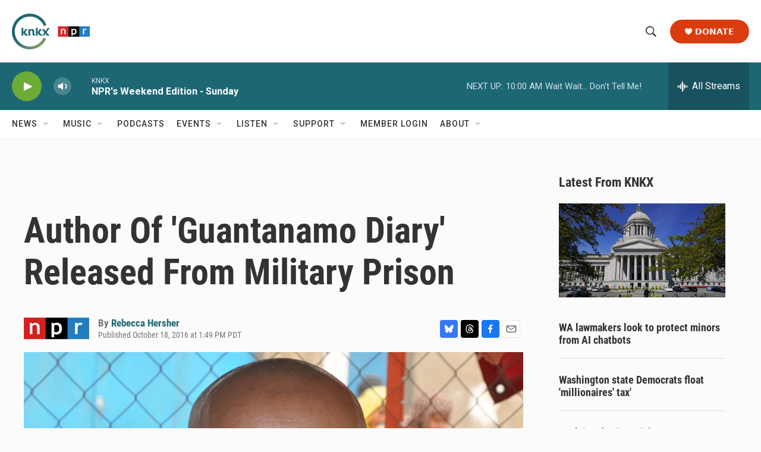

--- FILE ---
content_type: text/html; charset=utf-8
request_url: https://www.google.com/recaptcha/api2/aframe
body_size: 182
content:
<!DOCTYPE HTML><html><head><meta http-equiv="content-type" content="text/html; charset=UTF-8"></head><body><script nonce="0oR96ukF-yOcs-5flEP8Ug">/** Anti-fraud and anti-abuse applications only. See google.com/recaptcha */ try{var clients={'sodar':'https://pagead2.googlesyndication.com/pagead/sodar?'};window.addEventListener("message",function(a){try{if(a.source===window.parent){var b=JSON.parse(a.data);var c=clients[b['id']];if(c){var d=document.createElement('img');d.src=c+b['params']+'&rc='+(localStorage.getItem("rc::a")?sessionStorage.getItem("rc::b"):"");window.document.body.appendChild(d);sessionStorage.setItem("rc::e",parseInt(sessionStorage.getItem("rc::e")||0)+1);localStorage.setItem("rc::h",'1768750573483');}}}catch(b){}});window.parent.postMessage("_grecaptcha_ready", "*");}catch(b){}</script></body></html>